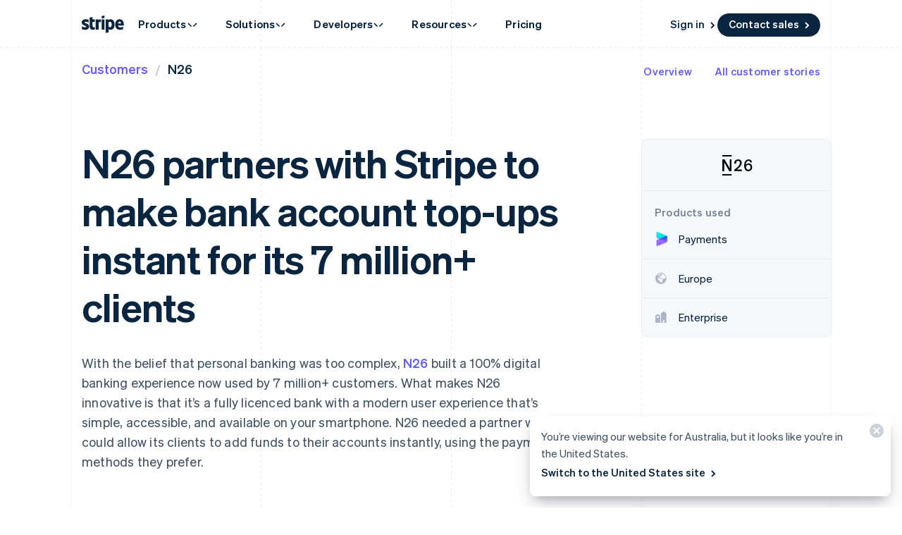

--- FILE ---
content_type: text/css; charset=utf-8
request_url: https://b.stripecdn.com/mkt-statics-srv/assets/v1-ReadMore-95148b912f4c89c954e5.css
body_size: -184
content:
@media (min-width:600px){.CustomersCaseStudyReadMore__columns{gap:0 var(--columnPaddingMedium)}}

--- FILE ---
content_type: text/javascript; charset=utf-8
request_url: https://b.stripecdn.com/mkt-statics-srv/assets/v1-UniversalChatInitializer-VCOXPQQI.js
body_size: 2442
content:
import{b as L}from"./v1-chunk-C3I4Q435.js";import{a as x}from"./v1-chunk-L47DZ4U7.js";import{a as T}from"./v1-chunk-S5K26KXB.js";import{b as _}from"./v1-chunk-3GA5KPBB.js";import"./v1-chunk-WZDFEUPW.js";import{b,d as M}from"./v1-chunk-OABQ5DF7.js";import"./v1-chunk-2TMPUOVY.js";import"./v1-chunk-HMRIQCRQ.js";import"./v1-chunk-QAMXPDSP.js";import{a as C,b as y,c as A}from"./v1-chunk-ZDR7RJND.js";import{j as c}from"./v1-chunk-KWARAS4N.js";M();var S=["en-us","en-ca"];var B=["/authorization-boost","/authorization","/capital","/data-pipeline","/enterprise","/financial-connections","/identity","/industries/retail","/issuing","/payouts","/pricing","/professional-services","/revenue-recognition","/sigma","/startups","/terminal"],N=["/billing","/connect","/customers","/guides","/industries","/invoicing","/payments","/radar","/tax","/use-cases"],k=["/use-cases/test-denied-use-case"],w=({locale:f,pathname:i})=>{if(!f||!i)return!1;let t=f.toLowerCase();return S.includes(t)?i==="/"||i===`/${t}`?!0:k.some(s=>i.startsWith(s)||i.startsWith(`/${t}${s}`))?!1:!!(B.some(s=>i===s||i===`/${t}${s}`)||N.some(s=>i.startsWith(s)||i.startsWith(`/${t}${s}`))):!1};var d=new b,p="__Host-webchat_state",v="position: fixed; right: 24px; bottom: 0px; left: auto; z-index: 2147483639; width: 390px; max-height: 652px; overflow: hidden; background-color: rgb(230, 235, 241); border: 0px; border-radius: 8px 8px 0 0; box-shadow: rgba(0, 0, 0, 0.05) 0px 12px 15px, rgba(0, 0, 0, 0.05) 0px 0px 0px 1px, rgba(0, 0, 0, 0.08) 0px 5px 9px; transition: 0.5s cubic-bezier(0.33, 1, 0.54, 1);",D=`${v} transform: translate(0, 0); height: calc(-40px + 100svh); opacity: 1;`,H=`${v} transform: translate(0px, calc(100% - 44px)); height: calc(-40px + 100svh); opacity: 1;`,P=`${v} transform: translate(0, 100%); height: calc(-40px + 100svh); opacity: 0;`,I=class extends y{constructor(){super(...arguments);this.renderedIframe=!1;this.loadedSupportController=!1;this.onRequestAction=t=>{var e,a,n;switch(t.name){case"get-page-context":let r={context_page_title:document.title,context_page_url:window.location.href,context_page_content:this.getPageContent()};(e=t.respondWith)==null||e.call(t,{pageContext:r});break;case"get-provider-args":let o={page_url:window.location.href};(a=t.respondWith)==null||a.call(t,{providerArgs:o});break;case"set-unseen-messages-count":if(this.chatUnseenMessagesCountDiv){let s=(n=t.data)==null?void 0:n.unseenMessagesCount;if(Number.isInteger(s)){let l=Number(s);l>99&&(l=99),this.chatUnseenMessagesCountDiv.innerText=String(l),this.chatUnseenMessagesCountDiv.style.visibility=l>0?"visible":"hidden"}}break;default:break}};this.getPageContent=()=>{var r,o;function e(s){let g=new DOMParser().parseFromString(s,"text/html");["script","style","noscript","[aria-hidden='true']"].forEach(h=>{g.querySelectorAll(h).forEach(u=>u.remove())});let E=h=>{for(let u=h.childNodes.length-1;u>=0;u-=1){let m=h.childNodes[u];m.nodeType===Node.COMMENT_NODE?h.removeChild(m):m.nodeType===Node.ELEMENT_NODE&&E(m)}};return E(g),(g.body.textContent||"").replace(/\s+/g," ").trim()}let a="";return document.querySelectorAll("#MktContent > section").forEach(s=>{a+=s.innerHTML}),`
        Page Title: ${document.title}
        Meta Description: ${(o=(r=document.querySelector('meta[name="description"]'))==null?void 0:r.content)!=null?o:""}
        Page Content: ${e(a)}`.replace(/\s+/g," ").substring(0,2e4)};this.renderIframe=t=>c(this,null,function*(){if(C.info("renderIframe",{resumeVisibilityState:t}),!this.chatIframe||!this.chatUnseenMessagesCountDiv||this.renderedIframe)return;this.renderedIframe=!0;let e=this.getThemeFromPageFlavor(),a=new URL(this.chatIframe.src);a.searchParams.set("theme",e),a.searchParams.set("salesOnly","true");let r=new URLSearchParams(document.location.search).get("__forestVersion");r&&a.searchParams.set("forestVersion",r),this.chatIframe.src=a.toString(),this.chatIframe.addEventListener("load",this.onIframeLoad),document.body.append(this.chatIframe),document.body.append(this.chatUnseenMessagesCountDiv),yield this.onIframeLoad(),t==="minimized"?this.supportIframeController.minimize():t==="open"&&this.openWidget()});this.onIframeLoad=()=>c(this,null,function*(){if(!!this.chatIframe&&this.chatIframe.hasAttribute("data-universal-chat-iframe")&&this.chatIframe.contentWindow){if(this.loadedSupportController)return;this.loadedSupportController=!0;let t=yield this.initializeAnalytics(),e=t?{getPreviousEventId:()=>{var a;try{let n=t.config.providers.find(o=>o.constructor.name==="LegacyStripeAnalyticsProvider");return((a=n==null?void 0:n.analyticsReporter)==null?void 0:a.getPreviousEventId())||null}catch(n){return null}}}:void 0;this.supportIframeController=new L({setVisibilityCallback:this.setIframeVisibilityCallback,handleRequestedAction:this.onRequestAction,analytics:e}),this.supportIframeController.setIframe(this.chatIframe),this.supportIframeController.registerEvents()}});this.setIframeVisibilityCallback=t=>{var e;if(!(!this.chatIframe||!this.chatUnseenMessagesCountDiv))switch(window.clearTimeout(this.chatCtaButtonTimeout),this.chatUnseenMessagesCountDiv.style.display="none",t){case"open":this.chatIframe.setAttribute("style",D),this.chatCtaButton&&((e=this.chatCtaButton)==null||e.remove()),d.set(p,"open");break;case"minimized":this.chatIframe.setAttribute("style",H),d.set(p,"minimized"),this.chatUnseenMessagesCountDiv.style.display="flex";break;case"closed":this.chatIframe.setAttribute("style",P),this.chatCtaButtonTimeout=window.setTimeout(()=>{this.chatCtaButton&&document.body.append(this.chatCtaButton)},500),d.set(p,"closed");break;default:break}};this.onChatCtaButtonClick=()=>{var t;this.trackEvent({category:"Buttons",action:"Clicked",label:"chat_cta"}),this.openWidget(),(t=this.chatCtaButton)==null||t.remove()};this.openWidget=()=>c(this,null,function*(){var e;let t=yield T("acquisition_chat_visual_treatment");(e=this.supportIframeController)==null||e.open({triggerPoint:"dot_com_chat_button",refcode:t?"OaKn":"default"})});this.exposeExperiment=t=>c(this,null,function*(){(yield this.initializeAnalytics())&&(yield _.getInstance()).reportManualExposure(t)});this.areAgentsAvailable=()=>c(this,null,function*(){let t=new URLSearchParams(window.location.search);if(t.get("__synthetic")==="true"||t.get("__agentsAvailable")==="true")return!0;try{let e=yield x.get("/universal-chat/agent-availability?qr=qvb"),{agent_availability:a}=yield e.json();return a==="available"}catch(e){return!1}})}connect(){return c(this,null,function*(){window.innerWidth>=900&&w({pathname:window.location.pathname,locale:document.documentElement.getAttribute("lang")})&&this.renderChatButton()})}disconnect(){var t,e,a,n,r,o;(t=this.chatIframe)==null||t.removeEventListener("load",this.onIframeLoad),(e=this.chatCtaButton)==null||e.removeEventListener("click",this.onChatCtaButtonClick),(a=this.chatIframe)==null||a.remove(),(n=this.chatCtaButton)==null||n.remove(),(r=this.chatUnseenMessagesCountDiv)==null||r.remove(),(o=this.supportIframeController)==null||o.unregisterEvents()}renderChatButton(){return c(this,null,function*(){let t=this.el.content.cloneNode(!0);this.chatUnseenMessagesCountDiv=t.querySelector("div[data-universal-chat-unseen-messages-count-div]"),this.chatIframe=t.querySelector("iframe[data-universal-chat-iframe]");let e=d.get(p),a=e==="open"||e==="minimized";(yield this.areAgentsAvailable())&&(this.chatCtaButton=t.querySelector("[data-universal-chat-cta-large]"),C.info("renderChatButton",{chatCtaButton:this.chatCtaButton,shouldAutoLoadWidget:a}),this.chatCtaButton&&(a||(document.body.append(this.chatCtaButton),this.trackEvent({category:"Buttons",action:"Viewed",label:"chat_cta"})),this.chatCtaButton.addEventListener("click",()=>{this.renderIframe("open"),this.onChatCtaButtonClick()}))),a&&this.renderIframe(e)})}getThemeFromPageFlavor(){let t=document.querySelector(".MktBody"),e="flavor--Chroma";if(t){let n=[...t.classList].find(r=>r.startsWith("flavor--"));n&&(e=n)}return`dot_com_${e.replace("flavor--","")}`}};A.register("UniversalChatInitializer",I);export{I as UniversalChatInitializer};
